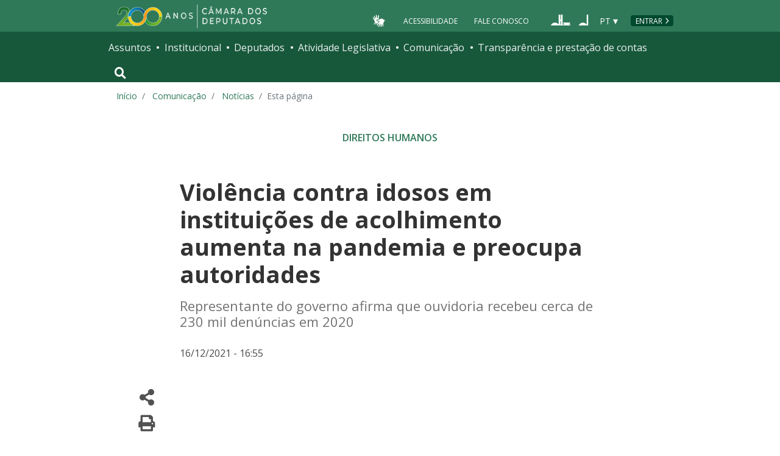

--- FILE ---
content_type: application/javascript; charset=UTF-8
request_url: https://www.camara.leg.br/noticias/static/assets/js/libs/iframeResizer/iframeResizer.min.js
body_size: 4998
content:
/*! iFrame Resizer (iframeSizer.min.js ) - v4.1.1 - 2019-04-10
 *  Desc: Force cross domain iframes to size to content.
 *  Requires: iframeResizer.contentWindow.min.js to be loaded into the target frame.
 *  Copyright: (c) 2019 David J. Bradshaw - dave@bradshaw.net
 *  License: MIT
 */

!function(f){if("undefined"!=typeof window){var e,l=0,m=!1,n=!1,p="message".length,b="[iFrameSizer]",y=b.length,v=null,r=window.requestAnimationFrame,g={max:1,scroll:1,bodyScroll:1,documentElementScroll:1},F={},i=null,h={autoResize:!0,bodyBackground:null,bodyMargin:null,bodyMarginV1:8,bodyPadding:null,checkOrigin:!0,inPageLinks:!1,enablePublicMethods:!0,heightCalculationMethod:"bodyOffset",id:"iFrameResizer",interval:32,log:!1,maxHeight:1/0,maxWidth:1/0,minHeight:0,minWidth:0,resizeFrom:"parent",scrolling:!1,sizeHeight:!0,sizeWidth:!1,warningTimeout:5e3,tolerance:0,widthCalculationMethod:"scroll",onClosed:function(){},onInit:function(){},onMessage:function(){O("onMessage function not defined")},onResized:function(){},onScroll:function(){return!0}},I={};window.jQuery&&((e=window.jQuery).fn?e.fn.iFrameResize||(e.fn.iFrameResize=function(i){return this.filter("iframe").each(function(e,n){d(n,i)}).end()}):z("","Unable to bind to jQuery, it is not fully loaded.")),"function"==typeof define&&define.amd?define([],B):"object"==typeof module&&"object"==typeof module.exports&&(module.exports=B()),window.iFrameResize=window.iFrameResize||B()}function w(){return window.MutationObserver||window.WebKitMutationObserver||window.MozMutationObserver}function M(e,n,i){e.addEventListener(n,i,!1)}function x(e,n,i){e.removeEventListener(n,i,!1)}function o(e){return b+"["+(i="Host page: "+(n=e),window.top!==window.self&&(i=window.parentIFrame&&window.parentIFrame.getId?window.parentIFrame.getId()+": "+n:"Nested host page: "+n),i)+"]";var n,i}function t(e){return F[e]?F[e].log:m}function k(e,n){a("log",e,n,t(e))}function z(e,n){a("info",e,n,t(e))}function O(e,n){a("warn",e,n,!0)}function a(e,n,i,t){!0===t&&"object"==typeof window.console&&console[e](o(n),i)}function s(n){function a(){e("Height"),e("Width"),j(function(){S(h),N(w),l("onResized",h)},h,"init")}function e(e){var n=Number(F[w]["max"+e]),i=Number(F[w]["min"+e]),t=e.toLowerCase(),o=Number(h[t]);k(w,"Checking "+t+" is in range "+i+"-"+n),o<i&&(o=i,k(w,"Set "+t+" to min value")),n<o&&(o=n,k(w,"Set "+t+" to max value")),h[t]=""+o}function s(e){return g.substr(g.indexOf(":")+p+e)}function d(i,t){var e,n,o;e=function(){var e,n;P("Send Page Info","pageInfo:"+(e=document.body.getBoundingClientRect(),n=h.iframe.getBoundingClientRect(),JSON.stringify({iframeHeight:n.height,iframeWidth:n.width,clientHeight:Math.max(document.documentElement.clientHeight,window.innerHeight||0),clientWidth:Math.max(document.documentElement.clientWidth,window.innerWidth||0),offsetTop:parseInt(n.top-e.top,10),offsetLeft:parseInt(n.left-e.left,10),scrollTop:window.pageYOffset,scrollLeft:window.pageXOffset,documentHeight:document.documentElement.clientHeight,documentWidth:document.documentElement.clientWidth,windowHeight:window.innerHeight,windowWidth:window.innerWidth})),i,t)},n=32,I[o=t]||(I[o]=setTimeout(function(){I[o]=null,e()},n))}function c(e){var n=e.getBoundingClientRect();return W(w),{x:Math.floor(Number(n.left)+Number(v.x)),y:Math.floor(Number(n.top)+Number(v.y))}}function u(e){var n=e?c(h.iframe):{x:0,y:0},i={x:Number(h.width)+n.x,y:Number(h.height)+n.y};k(w,"Reposition requested from iFrame (offset x:"+n.x+" y:"+n.y+")"),window.top!==window.self?window.parentIFrame?window.parentIFrame["scrollTo"+(e?"Offset":"")](i.x,i.y):O(w,"Unable to scroll to requested position, window.parentIFrame not found"):(v=i,f(),k(w,"--"))}function f(){!1!==l("onScroll",v)?N(w):C()}function l(e,n){return R(w,e,n)}var i,t,o,r,m,g=n.data,h={},w=null;"[iFrameResizerChild]Ready"===g?function(){for(var e in F)P("iFrame requested init",A(e),document.getElementById(e),e)}():b===(""+g).substr(0,y)&&g.substr(y).split(":")[0]in F?(m=g.substr(y).split(":"),h={iframe:F[m[0]]&&F[m[0]].iframe,id:m[0],height:m[1],width:m[2],type:m[3]},w=h.id,F[w]&&(F[w].loaded=!0),(r=h.type in{true:1,false:1,undefined:1})&&k(w,"Ignoring init message from meta parent page"),!r&&(o=!0,F[t=w]||(o=!1,O(h.type+" No settings for "+t+". Message was: "+g)),o)&&(k(w,"Received: "+g),i=!0,null===h.iframe&&(O(w,"IFrame ("+h.id+") not found"),i=!1),i&&function(){var e,i=n.origin,t=F[w]&&F[w].checkOrigin;if(t&&""+i!="null"&&!(t.constructor===Array?function(){var e=0,n=!1;for(k(w,"Checking connection is from allowed list of origins: "+t);e<t.length;e++)if(t[e]===i){n=!0;break}return n}():(e=F[w]&&F[w].remoteHost,k(w,"Checking connection is from: "+e),i===e)))throw new Error("Unexpected message received from: "+i+" for "+h.iframe.id+". Message was: "+n.data+". This error can be disabled by setting the checkOrigin: false option or by providing of array of trusted domains.");return!0}()&&function(){switch(F[w]&&F[w].firstRun&&F[w]&&(F[w].firstRun=!1),h.type){case"close":F[w].closeRequeston?R(w,"onCloseRequest",F[w].iframe):T(h.iframe);break;case"message":r=s(6),k(w,"onMessage passed: {iframe: "+h.iframe.id+", message: "+r+"}"),l("onMessage",{iframe:h.iframe,message:JSON.parse(r)}),k(w,"--");break;case"scrollTo":u(!1);break;case"scrollToOffset":u(!0);break;case"pageInfo":d(F[w]&&F[w].iframe,w),function(){function e(n,i){function t(){F[r]?d(F[r].iframe,r):o()}["scroll","resize"].forEach(function(e){k(r,n+e+" listener for sendPageInfo"),i(window,e,t)})}function o(){e("Remove ",x)}var r=w;e("Add ",M),F[r]&&(F[r].stopPageInfo=o)}();break;case"pageInfoStop":F[w]&&F[w].stopPageInfo&&(F[w].stopPageInfo(),delete F[w].stopPageInfo);break;case"inPageLink":e=s(9),i=e.split("#")[1]||"",t=decodeURIComponent(i),(o=document.getElementById(t)||document.getElementsByName(t)[0])?(n=c(o),k(w,"Moving to in page link (#"+i+") at x: "+n.x+" y: "+n.y),v={x:n.x,y:n.y},f(),k(w,"--")):window.top!==window.self?window.parentIFrame?window.parentIFrame.moveToAnchor(i):k(w,"In page link #"+i+" not found and window.parentIFrame not found"):k(w,"In page link #"+i+" not found");break;case"reset":H(h);break;case"init":a(),l("onInit",h.iframe);break;default:a()}var e,n,i,t,o,r}())):z(w,"Ignored: "+g)}function R(e,n,i){var t=null,o=null;if(F[e]){if("function"!=typeof(t=F[e][n]))throw new TypeError(n+" on iFrame["+e+"] is not a function");o=t(i)}return o}function E(e){var n=e.id;delete F[n]}function T(e){var n=e.id;k(n,"Removing iFrame: "+n);try{e.parentNode&&e.parentNode.removeChild(e)}catch(e){O(e)}R(n,"onClosed",n),k(n,"--"),E(e)}function W(e){null===v&&k(e,"Get page position: "+(v={x:window.pageXOffset!==f?window.pageXOffset:document.documentElement.scrollLeft,y:window.pageYOffset!==f?window.pageYOffset:document.documentElement.scrollTop}).x+","+v.y)}function N(e){null!==v&&(window.scrollTo(v.x,v.y),k(e,"Set page position: "+v.x+","+v.y),C())}function C(){v=null}function H(e){k(e.id,"Size reset requested by "+("init"===e.type?"host page":"iFrame")),W(e.id),j(function(){S(e),P("reset","reset",e.iframe,e.id)},e,"reset")}function S(i){function t(e){n||"0"!==i[e]||(n=!0,k(o,"Hidden iFrame detected, creating visibility listener"),function(){function n(){Object.keys(F).forEach(function(e){!function(n){function e(e){return"0px"===(F[n]&&F[n].iframe.style[e])}F[n]&&(i=F[n].iframe,null!==i.offsetParent)&&(e("height")||e("width"))&&P("Visibility change","resize",F[n].iframe,n);var i}(F[e])})}function e(e){k("window","Mutation observed: "+e[0].target+" "+e[0].type),c(n,16)}var i=w();i&&(t=document.querySelector("body"),o={attributes:!0,attributeOldValue:!1,characterData:!0,characterDataOldValue:!1,childList:!0,subtree:!0},new i(e).observe(t,o));var t,o}())}function e(e){var n;n=e,i.id?(i.iframe.style[n]=i[n]+"px",k(i.id,"IFrame ("+o+") "+n+" set to "+i[n]+"px")):k("undefined","messageData id not set"),t(e)}var o=i.iframe.id;F[o]&&(F[o].sizeHeight&&e("height"),F[o].sizeWidth&&e("width"))}function j(e,n,i){i!==n.type&&r?(k(n.id,"Requesting animation frame"),r(e)):e()}function P(e,n,i,t,o){var r,a=!1;t=t||i.id,F[t]&&(i&&"contentWindow"in i&&null!==i.contentWindow?(r=F[t]&&F[t].targetOrigin,k(t,"["+e+"] Sending msg to iframe["+t+"] ("+n+") targetOrigin: "+r),i.contentWindow.postMessage(b+n,r)):O(t,"["+e+"] IFrame("+t+") not found"),o&&F[t]&&F[t].warningTimeout&&(F[t].msgTimeout=setTimeout(function(){!F[t]||F[t].loaded||a||(a=!0,O(t,"IFrame has not responded within "+F[t].warningTimeout/1e3+" seconds. Check iFrameResizer.contentWindow.js has been loaded in iFrame. This message can be ignored if everything is working, or you can set the warningTimeout option to a higher value or zero to suppress this warning."))},F[t].warningTimeout)))}function A(e){return e+":"+F[e].bodyMarginV1+":"+F[e].sizeWidth+":"+F[e].log+":"+F[e].interval+":"+F[e].enablePublicMethods+":"+F[e].autoResize+":"+F[e].bodyMargin+":"+F[e].heightCalculationMethod+":"+F[e].bodyBackground+":"+F[e].bodyPadding+":"+F[e].tolerance+":"+F[e].inPageLinks+":"+F[e].resizeFrom+":"+F[e].widthCalculationMethod}function d(i,e){function n(e){var n=e.split("Callback");if(2===n.length){var i="on"+n[0].charAt(0).toUpperCase()+n[0].slice(1);this[i]=this[e],delete this[e],O(u,"Deprecated: '"+e+"' has been renamed '"+i+"'. The old method will be removed in the next major version.")}}var t,o,r,a,s,d,c,u=(""===(t=i.id)&&(i.id=(o=e&&e.id||h.id+l++,null!==document.getElementById(o)&&(o+=l++),t=o),m=(e||{}).log,k(t,"Added missing iframe ID: "+t+" ("+i.src+")")),t);u in F&&"iFrameResizer"in i?O(u,"Ignored iFrame, already setup."):(d=(d=e)||{},F[u]={firstRun:!0,iframe:i,remoteHost:i.src.split("/").slice(0,3).join("/")},function(e){if("object"!=typeof e)throw new TypeError("Options is not an object")}(d),Object.keys(d).forEach(n,d),function(e){for(var n in h)Object.prototype.hasOwnProperty.call(h,n)&&(F[u][n]=Object.prototype.hasOwnProperty.call(e,n)?e[n]:h[n])}(d),F[u]&&(F[u].targetOrigin=!0===F[u].checkOrigin?""===(c=F[u].remoteHost)||"file://"===c?"*":c:"*"),function(){switch(k(u,"IFrame scrolling "+(F[u]&&F[u].scrolling?"enabled":"disabled")+" for "+u),i.style.overflow=!1===(F[u]&&F[u].scrolling)?"hidden":"auto",F[u]&&F[u].scrolling){case"omit":break;case!0:i.scrolling="yes";break;case!1:i.scrolling="no";break;default:i.scrolling=F[u]?F[u].scrolling:"no"}}(),function(){function e(e){1/0!==F[u][e]&&0!==F[u][e]&&(i.style[e]=F[u][e]+"px",k(u,"Set "+e+" = "+F[u][e]+"px"))}function n(e){if(F[u]["min"+e]>F[u]["max"+e])throw new Error("Value for min"+e+" can not be greater than max"+e)}n("Height"),n("Width"),e("maxHeight"),e("minHeight"),e("maxWidth"),e("minWidth")}(),"number"!=typeof(F[u]&&F[u].bodyMargin)&&"0"!==(F[u]&&F[u].bodyMargin)||(F[u].bodyMarginV1=F[u].bodyMargin,F[u].bodyMargin=F[u].bodyMargin+"px"),r=A(u),(s=w())&&(a=s,i.parentNode&&new a(function(e){e.forEach(function(e){Array.prototype.slice.call(e.removedNodes).forEach(function(e){e===i&&T(i)})})}).observe(i.parentNode,{childList:!0})),M(i,"load",function(){var e,n;P("iFrame.onload",r,i,f,!0),e=F[u]&&F[u].firstRun,n=F[u]&&F[u].heightCalculationMethod in g,!e&&n&&H({iframe:i,height:0,width:0,type:"init"})}),P("init",r,i,f,!0),F[u]&&(F[u].iframe.iFrameResizer={close:T.bind(null,F[u].iframe),removeListeners:E.bind(null,F[u].iframe),resize:P.bind(null,"Window resize","resize",F[u].iframe),moveToAnchor:function(e){P("Move to anchor","moveToAnchor:"+e,F[u].iframe,u)},sendMessage:function(e){P("Send Message","message:"+(e=JSON.stringify(e)),F[u].iframe,u)}}))}function c(e,n){null===i&&(i=setTimeout(function(){i=null,e()},n))}function u(){"hidden"!==document.visibilityState&&(k("document","Trigger event: Visiblity change"),c(function(){q("Tab Visable","resize")},16))}function q(i,t){Object.keys(F).forEach(function(e){var n;F[n=e]&&"parent"===F[n].resizeFrom&&F[n].autoResize&&!F[n].firstRun&&P(i,t,document.getElementById(e),e)})}function L(){M(window,"message",s),M(window,"resize",function(){var e;k("window","Trigger event: "+(e="resize")),c(function(){q("Window "+e,"resize")},16)}),M(document,"visibilitychange",u),M(document,"-webkit-visibilitychange",u)}function B(){function t(e,n){n&&(!function(){if(!n.tagName)throw new TypeError("Object is not a valid DOM element");if("IFRAME"!==n.tagName.toUpperCase())throw new TypeError("Expected <IFRAME> tag, found <"+n.tagName+">")}(),d(n,e),o.push(n))}var o;return function(){var e,n=["moz","webkit","o","ms"];for(e=0;e<n.length&&!r;e+=1)r=window[n[e]+"RequestAnimationFrame"];r||k("setup","RequestAnimationFrame not supported")}(),L(),function(e,n){var i;switch(o=[],(i=e)&&i.enablePublicMethods&&O("enablePublicMethods option has been removed, public methods are now always available in the iFrame"),typeof n){case"undefined":case"string":Array.prototype.forEach.call(document.querySelectorAll(n||"iframe"),t.bind(f,e));break;case"object":t(e,n);break;default:throw new TypeError("Unexpected data type ("+typeof n+")")}return o}}}();
//# sourceMappingURL=iframeResizer.map

--- FILE ---
content_type: image/svg+xml
request_url: https://www.camara.leg.br/tema/assets/images/icone-header-telegram.svg
body_size: 16
content:
<svg width="19" height="19" viewBox="0 0 19 19" fill="none" xmlns="http://www.w3.org/2000/svg">
<path fill-rule="evenodd" clip-rule="evenodd" d="M19 9.5C19 14.7467 14.7467 19 9.5 19C4.25329 19 0 14.7467 0 9.5C0 4.25329 4.25329 0 9.5 0C14.7467 0 19 4.25329 19 9.5ZM10.3512 6.78186L3.95391 9.41754L3.95201 9.41792C2.82721 9.85682 3.48689 10.2687 3.48689 10.2687C3.48689 10.2687 4.44905 10.5978 5.27289 10.8452C6.09673 11.0926 6.53601 10.8178 6.53601 10.8178L10.4048 8.2099C11.7773 7.27624 11.4479 8.04498 11.1184 8.37444C10.4048 9.08846 9.22375 10.214 8.23575 11.1203C7.79647 11.5049 8.01573 11.834 8.20801 11.9989C8.76868 12.4725 10.089 13.335 10.6853 13.7245C10.8491 13.8315 10.9583 13.9028 10.982 13.9205C11.1192 14.0304 11.8875 14.5244 12.3549 14.4145C12.8223 14.3047 12.8774 13.6732 12.8774 13.6732L13.5645 9.36282C13.6255 8.9587 13.6865 8.56308 13.7433 8.19417C13.8913 7.23445 14.0114 6.45544 14.0311 6.17766C14.1132 5.24438 13.1252 5.62855 13.1252 5.62855C13.1252 5.62855 10.9828 6.50712 10.3512 6.78186Z" fill="white"/>
</svg>
